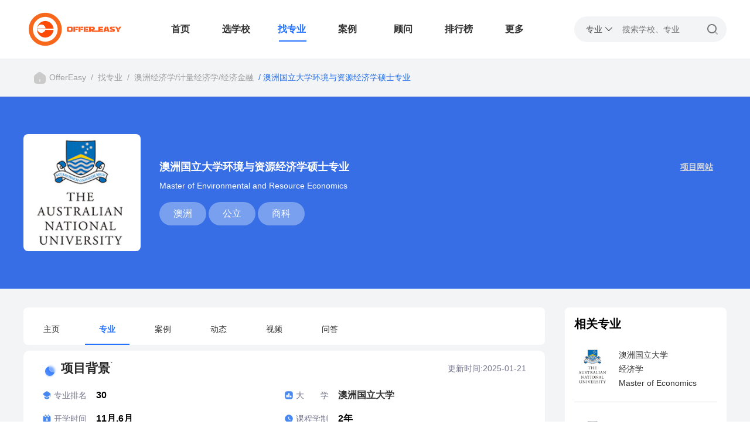

--- FILE ---
content_type: text/html; charset=UTF-8
request_url: https://www.17liuxue.com/course/442.html
body_size: 5833
content:
<!DOCTYPE html>
<html lang="zh_CN">
<head>
<meta charset="utf-8">
<meta http-equiv="X-UA-Compatible" content="IE=Edge,chrome=1" />
<meta name="viewport" content="width=device-width, initial-scale=1">
<meta name="renderer" content="webkit|ie-stand|ie-comp">
<meta http-equiv="Content-Type" content="text/html;charset=UTF-8"/>
<meta name="360-site-verification" content="fa3d11c495135d784c999921f97cea14" />
<meta name="shenma-site-verification" content="e85bf9283cd3b8d4c5be5c369c75055a_1511398555">
<title>2023年澳洲国立大学环境与资源经济学硕士专业硕士申请条件-学费-世界排名</title>
<meta name="keywords" content="澳洲国立大学环境与资源经济学硕士专业,澳洲国立大学环境与资源经济学硕士专业申请条件,澳洲国立大学环境与资源经济学硕士专业世界排名,澳洲国立大学环境与资源经济学硕士专业学费"/>
<meta name="description" content="本文源自澳洲国立大学官网英文翻译，为2023年最新，主要介绍了澳洲国立大学环境与资源经济学硕士专业申请条件,世界排名,澳洲国立大学环境与资源经济学硕士专业入学学费,澳洲国立大学环境与资源经济学硕士专业开学时间,雅思要求等； 数据权威准确！">
<link rel="shortcut icon" type="image/x-icon" href="/www/favicon.ico"/>
<link rel="bookmark" type="image/x-icon" href="/www/favicon.ico"/>
<meta http-equiv="mobile-agent" content="format=xhtml; url=https://m.17liuxue.com/course/442.html">
<meta http-equiv="mobile-agent" content="format=html5; url=https://m.17liuxue.com/course/442.html">
<meta name="applicable-device"content="pc">
<meta http-equiv="Cache-Control" content="no-transform" />
<meta http-equiv="Cache-Control" content="no-siteapp"/>
<link rel="alternate" media="only screenand (max-width:640px)" href="https://m.17liuxue.com/course/442.html">
<link rel="canonical" href="http://test.17liuxue.com/course/442.html"/>
<link rel="stylesheet" type="text/css" href="/www/static/layui/css/layui.css"/>
<link rel="stylesheet" type="text/css" href="/www/css/common.css"/>
<link rel="stylesheet" type="text/css" href="/www/css/course-details.css"/>
<script src="/www/js/jquery-1.11.1.min.js"></script>
<script src="/www/static/layui/layui.js"></script>
<script>var _paq =window._paq =window._paq ||[];_paq.push(['trackPageView']);_paq.push(['enableLinkTracking']);(function() {var u="https://analytics.17liuxue.com/";_paq.push(['setTrackerUrl',u+'matomo.php']);_paq.push(['setSiteId','2']);var d=document,g=d.createElement('script'),s=d.getElementsByTagName('script')[0];g.async=true;g.src=u+'matomo.js';s.parentNode.insertBefore(g,s);})();</script>
</head>
<body>
<div class="container">
<header class="offer-head">
<div class="top-nav">
<img class="logo" src="/www/static/image/logo.png" alt="">
<div class="layui-tab layui-tab-brief head-layui-tab" lay-filter="demo">
<ul class="layui-tab-title">
<li class=""><a href="/">首页</a></li>
<li class=""><a href="/uni/">选学校</a></li>
<li class="layui-this"><a href="/course/">找专业</a></li>
<li class=""><a href="/offer/">案例</a></li>
<li class=""><a href="/adviser/">顾问</a></li>
<li class=""><a href="/ranking/">排行榜</a></li>
<li class="home-more-text"><a>更多</a></li>
</ul>
</div>
<div class="home-down">
<ul class="ul-down">
<li class=""><a href="/news/">留学攻略</a></li>
<li class=""><a href="/video/">看视频</a></li>
<li class=""><a href="/tutorial/">留学教程</a></li>
<li class=""><a href="/help/">专业问答</a></li>
</ul>
</div>
</div>
<div class="right-search">
<img src="/www/static/image/icons_Search.png" onclick="confirmedSearch()" alt="">
<form id="head-search-from" action="/search" method="get">
<div class="search-type">
<span class="search_type_name">专业</span>&nbsp;<i class="layui-icon layui-icon-down" style="font-size: 14px;"></i>
</div>
<div class="search-down">
<ul>
<li onclick="searchTypeChange('course', '专业')" name="course">专业</li>
<li onclick="searchTypeChange('school', '学校')" name="school">学校</li>
<li onclick="searchTypeChange('news', '资讯')" name="news">资讯</li>
</ul>
</div>
<input type="hidden" name="module" value="course">
<input type="text" name="kw" placeholder="搜索学校、专业" class="layui-input">
</form>
</div>
</header>
<p class="page-nav">
<img src="/www/static/image/icon_nav_home.png" alt="">
<a href="/">OfferEasy</a>
&nbsp;/&nbsp;
<a href="/course/">找专业</a>
<a href="/course/index-a2-c65.html">&nbsp;/&nbsp;
澳洲经济学/计量经济学/经济金融
</a>
<a>&nbsp;/&nbsp;澳洲国立大学环境与资源经济学硕士专业</a>
</p>
<div class="details-head">
<img src="https://www.17liuxue.com/file/upload/201507/04/13-59-32-45-1.jpg" onerror="onerror=null; src='/www/static/image/logo_default.png'" alt="">
<div class="details-head-right">
<p>澳洲国立大学环境与资源经济学硕士专业
<a class="official-website" target="_blank" href="http://programsandcourses.anu.edu.au/program/MEREC">项目网站</a>
</p>
<p>Master of Environmental and Resource Economics</p>
<p>
<span>澳洲</span>
<span>公立</span>
<span>商科</span>
</p>
</div>
</div>
<div class="course-details-box">
<div class="course-box">
<div class="layui-tab layui-tab-brief" lay-filter="demo">
<ul class="layui-tab-title">
<li><a href="/unianu/">主页</a></li>
<li class="layui-this"><a>专业</a></li>
<li><a href="/unianu/offer/">案例</a></li>
<li><a href="/unianu/news/">动态</a></li>
<li><a href="/unianu/video/">视频</a></li>
<li><a href="/unianu/know/">问答</a></li>
</ul>
</div>
<div class="course-content">
<div class="course-title">
<img src="/www/static/image/icon_hot_title.png" alt="">
<h2>项目背景</h2> `
<p class="update-time">更新时间:2025-01-21</p>
</div>
<div class="course-bg">
<div class="course-bg-line">
<P class="bg-line-p">
<img src="/www/static/image/course/course_info_1.png" alt=""><span>专业排名</span><span>30</span>
</P>
<P class="bg-line-p">
<img src="/www/static/image/course/course_info_2.png" alt=""><span>大学</span><span><a href="">澳洲国立大学</a></span>
</P>
</div>
<div class="course-bg-line">
<P class="bg-line-p">
<img src="/www/static/image/course/course_info_3.png" alt=""><span>开学时间</span></span><span>11月,6月</span>
</P>
<P class="bg-line-p">
<img src="/www/static/image/course/course_info_4.png" alt=""><span>课程学制</span><span>2年</span>
</P>
</div>
<div class="course-bg-line">
<P class="bg-line-p">
<img src="/www/static/image/course/course_info_5.png" alt=""><span>学费</span></span><span>53700.00/AUD</span>
</P>
</div>
</div>
<div class="course-title">
<img src="/www/static/image/icon_hot_title.png" alt="">
<h2>专业介绍</h2>
</div>
<div class="course-introduce"><p>澳洲国立大学大学的环境与资源经济学专业将加强你的经济分析能力，并将这些技能运用到贸易、金融、发展和环境的经济策略中，你可以从选修课中选择包括国际贸易、银行和货币政策,经济发展,计量经济学方法,经济监管,环境和自然资源等课程。这些课程的共同主题是在国家和国际经济政策大背景下研究环境和资源的集成。毕业生能在大学,国家和国际政策机构,企业和公民社会组织等机构发展。</p></div>
<div class="course-title">
<img src="/www/static/image/icon_hot_title.png" alt="">
<h2>推荐顾问</h2>
</div>
<div class="recommend-teacher">
<a href="/adviser/4309.html" class="teacher-item">
<img src="https://offereasy-img.17liuxue.com/avatar/5/lg_4309.jpg" onerror="onerror=null; src='/www/static/image/default-avatar.png'" alt="">
<p class="teacher-name text-overflow">Pan</p>
<div class="tag">
<p>澳洲</p>
</div>
<p class="case-num">11641<span>个案例</span></p>
</a>
<a href="/adviser/161417.html" class="teacher-item">
<img src="https://offereasy-img.17liuxue.com/avatar/162/lg_161417.jpg" onerror="onerror=null; src='/www/static/image/default-avatar.png'" alt="">
<p class="teacher-name text-overflow">Winnie</p>
<div class="tag">
<p>澳洲</p>
</div>
<p class="case-num">12470<span>个案例</span></p>
</a>
<a href="/adviser/187262.html" class="teacher-item">
<img src="https://offereasy-img.17liuxue.com/avatar/188/lg_187262.jpg" onerror="onerror=null; src='/www/static/image/default-avatar.png'" alt="">
<p class="teacher-name text-overflow">Harriet</p>
<div class="tag">
<p>澳洲</p>
</div>
<p class="case-num">12062<span>个案例</span></p>
</a>
<a href="/adviser/189217.html" class="teacher-item">
<img src="https://offereasy-img.17liuxue.com/avatar/190/lg_189217.jpg" onerror="onerror=null; src='/www/static/image/default-avatar.png'" alt="">
<p class="teacher-name text-overflow">Cheryl</p>
<div class="tag">
<p>澳洲</p>
</div>
<p class="case-num">13315<span>个案例</span></p>
</a>
</div>
<div class="course-title">
<img src="/www/static/image/icon_hot_title.png" alt="">
<h2>世界排名</h2>
</div>
<div class="world-ranking">
<div class="border-ranking">
<div class="world-ranking-item" name="2020">
<p>2020年</p>
<p>30</p>
</div>
<div class="world-ranking-item" name="2019">
<p>2019年</p>
<p>25</p>
</div>
<div class="world-ranking-item" name="2018">
<p>2018年</p>
<p>24</p>
</div>
<div class="world-ranking-item" name="2017">
<p>2017年</p>
<p>29</p>
</div>
</div>
</div>
<div class="course-title">
<img src="/www/static/image/icon_hot_title.png" alt="">
<h2>语言要求</h2>
</div>
<div class="course-language">
<div class="table">
<div class="t-head">
<div class="thead">类型</div>
<div class="thead">雅思</div>
<div class="thead">托福</div>
<div class="thead">PTE</div>
</div>
<div class="tbody">
<div class="td-item">
<div class="each">Listen</div>
<div class="each">6</div>
<div class="each">18</div>
<div class="each">55</div>
</div>
<div class="td-item">
<div class="each">Speak</div>
<div class="each">6</div>
<div class="each">18</div>
<div class="each">55</div>
</div>
<div class="td-item">
<div class="each">Read</div>
<div class="each">6</div>
<div class="each">20</div>
<div class="each">55</div>
</div>
<view class="td-item">
<div class="each">Write</div>
<div class="each">6</div>
<div class="each">20</div>
<div class="each">55</div>
</view>
<view class="td-item">
<div class="each">总分</div>
<div class="each">6.5</div>
<div class="each">80</div>
<div class="each">64</div>
</view>
</div>
</div>
</div>
<div class="course-title">
<img src="/www/static/image/icon_hot_title.png" alt="">
<h2>学术要求</h2>
</div>
<div class="course-academicreq">
<p><span style="text-wrap: wrap;"></span></p><p><span style="text-wrap: wrap;">专业领域： 1 不明确建议相关专业+均分5/7。</span></p><p><span style="text-wrap: wrap;">2 <span style="text-wrap: wrap;">不明确<span style="text-wrap: wrap;">建议相关专业</span>+均分4/7+3年相关工作经历。</span></span></p><p><span style="text-wrap: wrap;"><span style="text-wrap: wrap;">3 本科+<span style="text-wrap: wrap;"><span style="text-wrap: wrap;">不明确<span style="text-wrap: wrap;">建议相关专业</span></span></span>+均分4/7+GC+<span style="text-wrap: wrap;"><span style="text-wrap: wrap;"><span style="text-wrap: wrap;"><span style="text-wrap: wrap;">不明确<span style="text-wrap: wrap;">建议相关专业</span></span></span></span></span>+均分4/7。</span></span></p><p><span style="text-wrap: wrap;"><span style="text-wrap: wrap;"><span style="text-wrap: wrap;">4 GRE(V155Q155AW4)+3年相关工作经历。</span></span></span></p><p>相关专业包括应用经济学、计量经济学、经济政策、经济学、工程学、数学、统计学。</p>
</div>
<div class="course-title">
<img src="/www/static/image/icon_hot_title.png" alt="">
<h2>课程设置</h2>
</div>
<div class="course-seting">
Compulsory courses 必修课
Introduction to Environmental and Resource Economics：环境与资源经济学导论
State, Society and Natural Resources：国家、社会和自然资源
Research Methods for Environmental Management and Development：环境管理与发展的研究方法
Environmental Governance：环境治理
Optional courses 选修课
 Social Impact Assessment: Theory and Methods：社会影响评估: 理论与方法
Gender & Development: Critical Issues in Policy & Practice：性别与发展: 政策与实践中的关键问题
Land Rights and Resource Development：土地权利与资源开发
Gender in Resource and Environmental Management：资源和环境管理中的性别
Global governance and the role of Multilateral Development Banks：全球治理和多边开发银行的作用
Communicating for Environment and Climate Policy：为环境和气候政策进行沟通
Asia Pacific Environmental Conflicts：亚太环境冲突
Payments for Environmental Services：环境服务付款
Ecological Economics and Policy：生态经济学与政策
Development and Environment in the Anthropocene：人类世的发展与环境
Study Tour: Eco-Cultural Tourism：游学: 生态文化旅游
Toxic: Environmental Pollution and Waste：有毒: 环境污染和废物
Resources, environment and politics in Australia：澳大利亚的资源、环境和政治
Water Justice, Management and Governance：水司法、管理和治理
International Climate Change Policy and Economics：国际气候变化政策与经济学
Domestic Climate Change Policy and Economics：国内气候变化政策和经济学
Food Wars: Food Security and Agricultural Policy：粮食战争: 粮食安全和农业政策
Environmental Assessment：环境评估
Disaster Risk Reduction and Management：减少和管理灾害风险
：
：
：
</div>
</div>
</div>
<div class="course-side">
<div class="first-side-list">
<p>相关专业</p>
<div class="side-course-item">
<img src="https://www.17liuxue.com/file/upload/201507/04/13-59-32-45-1.jpg" onerror="onerror=null; src='/www/static/image/logo_default.png'" alt="">
<a href="/course/440.html" class="course-text">
<p class="text-overflow">澳洲国立大学</p>
<p class="text-overflow">经济学</p>
<p class="text-overflow">Master of Economics</p>
</a>
</div>
<div class="side-course-item">
<img src="https://www.17liuxue.com/file/upload/201507/04/13-59-32-45-1.jpg" onerror="onerror=null; src='/www/static/image/logo_default.png'" alt="">
<a href="/course/440.html" class="course-text">
<p class="text-overflow">澳洲国立大学</p>
<p class="text-overflow">经济学</p>
<p class="text-overflow">Master of Economics</p>
</a>
</div>
<div class="side-course-item">
<img src="https://www.17liuxue.com/file/upload/201507/04/13-59-32-45-1.jpg" onerror="onerror=null; src='/www/static/image/logo_default.png'" alt="">
<a href="/course/440.html" class="course-text">
<p class="text-overflow">澳洲国立大学</p>
<p class="text-overflow">经济学</p>
<p class="text-overflow">Master of Economics</p>
</a>
</div>
<div class="side-course-item">
<img src="https://www.17liuxue.com/file/upload/201507/01/16-32-48-70-1.jpg" onerror="onerror=null; src='/www/static/image/logo_default.png'" alt="">
<a href="/course/457.html" class="course-text">
<p class="text-overflow">悉尼大学</p>
<p class="text-overflow">经济学硕士</p>
<p class="text-overflow">Master of Economics</p>
</a>
</div>
<div class="side-course-item">
<img src="https://www.17liuxue.com/file/upload/201507/01/16-32-48-70-1.jpg" onerror="onerror=null; src='/www/static/image/logo_default.png'" alt="">
<a href="/course/457.html" class="course-text">
<p class="text-overflow">悉尼大学</p>
<p class="text-overflow">经济学</p>
<p class="text-overflow">Master of Economics</p>
</a>
</div>
<div class="side-course-item">
<img src="https://www.17liuxue.com/file/upload/201507/01/16-32-48-70-1.jpg" onerror="onerror=null; src='/www/static/image/logo_default.png'" alt="">
<a href="/course/457.html" class="course-text">
<p class="text-overflow">悉尼大学</p>
<p class="text-overflow">经济学</p>
<p class="text-overflow">Master of Economics</p>
</a>
</div>
<div class="side-course-item">
<img src="https://www.17liuxue.com/file/upload/201507/01/16-32-48-70-1.jpg" onerror="onerror=null; src='/www/static/image/logo_default.png'" alt="">
<a href="/course/455.html" class="course-text">
<p class="text-overflow">悉尼大学</p>
<p class="text-overflow">经济学分析</p>
<p class="text-overflow">Master of Economic Analysis</p>
</a>
</div>
<div class="side-course-item">
<img src="https://www.17liuxue.com/file/upload/201507/01/16-32-48-70-1.jpg" onerror="onerror=null; src='/www/static/image/logo_default.png'" alt="">
<a href="/course/455.html" class="course-text">
<p class="text-overflow">悉尼大学</p>
<p class="text-overflow">经济学分析</p>
<p class="text-overflow">Master of Economic Analysis</p>
</a>
</div>
<div class="side-course-item">
<img src="https://www.17liuxue.com/file/upload/201507/01/16-32-48-70-1.jpg" onerror="onerror=null; src='/www/static/image/logo_default.png'" alt="">
<a href="/course/455.html" class="course-text">
<p class="text-overflow">悉尼大学</p>
<p class="text-overflow">经济学分析</p>
<p class="text-overflow">Master of Economic Analysis</p>
</a>
</div>
<div class="side-course-item">
<img src="https://www.17liuxue.com/file/upload/201507/04/13-59-32-45-1.jpg" onerror="onerror=null; src='/www/static/image/logo_default.png'" alt="">
<a href="/course/439.html" class="course-text">
<p class="text-overflow">澳洲国立大学</p>
<p class="text-overflow">应用经济学</p>
<p class="text-overflow">Master of Applied Economics</p>
</a>
</div>
</div>
</div>
</div>
<script>window.onload =() =>{let itemEls =$('.recommend-teacher .teacher-item');for (var i =0;i < itemEls.length;i++) {if (i < 5) {$(itemEls[i]).css('display','flex');}
}
 $.ajax({type:'POST',url:`/course/442/hits`,data:{},dataType:'json',success:function(data) {console.log("data",data)
}
});}
</script>
<footer class="offer-footer">
<div class="contact-us">
<div class="contact-item">
<img src="/www/static/image/icon_call-calling.png" alt="">
<div class="contact-span">
<p>Online Time</p>
<p>028-85922278</p>
</div>
</div>
<div class="contact-item">
<img src="/www/static/image/icon_direct-send.png" alt="">
<div class="contact-span">
<p>Email Us</p>
<p>app@17liuxue.com</p>
</div>
</div>
<div class="contact-item">
<img src="/www/static/image/icon_edit.png" alt="">
<div class="contact-span">
<p>免费获得选校报告</p>
<p>大数据精准化报告</p>
</div>
</div>
</div>
<div class="footer-main">
<div class="website-info">
<img src="/www/static/image/footer_logo.png" alt="">
<p>找中介机构，不如直接找优秀的申请老师。</p>
<p>互联网留学平台，汇聚大牛导师的第三方独立顾问平台。</p>
<div class="footer-platform">
<img src="/www/static/image/footer_wechat.png" alt="">
<img src="/www/static/image/footer_hongshu.png" alt="">
<img src="/www/static/image/footer_douying.png" alt="">
<img src="/www/static/image/footer_zhihu.png" alt="">
<img src="/www/static/image/footer_weibo.png" alt="">
</div>
</div>
<div class="website-link">
<h3 class="website-link-title">关于OfferEasy</h3>
<a href="/about/info.html" class="website-link-item-left">公司介绍</a>
<a href="/about/contact.html" class="website-link-item-right">联系方式</a>
<a href="/about/agent.html" class="website-link-item-left">商务合作</a>
<a href="/about/advice.html" class="website-link-item-right">投诉建议</a>
<a href="/about/mzsm.html" class="website-link-item-left">免责声明</a>
<a href="/about/job.html" class="website-link-item-right">加入我们</a>
<a href="/about/weixin.html" class="website-link-item-left">助手微信</a>
<a href="/about/paipaiwang-privacy-policy.html" class="website-link-item-right">留学排排网隐私政策</a>
</div>
<div class="website-link">
<h3 class="website-link-title">热门留学频道</h3>
<a href="/uni/" class="website-link-item-left">选学校</a>
<a href="/course/" class="website-link-item-right">选专业</a>
<a href="/help/" class="website-link-item-left">看教程</a>
<a href="/video/" class="website-link-item-right">看视频</a>
<a href="/news/" class="website-link-item-left">看攻略</a>
<a href="/know/" class="website-link-item-right">问答</a>
<a href="/news/list-c306.html" class="website-link-item-left">专题</a>
<a href="/tutorial/" class="website-link-item-right">专栏</a>
</div>
<div class="website-link">
<h3 class="website-link-title">热门留学国家</h3>
<a href="/tutorial/list-a2.html" class="website-link-item-left">澳洲留学</a>
<a href="/tutorial/list-a25.html" class="website-link-item-right">英国留学</a>
<a href="/tutorial/list-a4.html" class="website-link-item-left">新西兰留学</a>
<a href="/tutorial/list-a13.html" class="website-link-item-right">新加坡留学</a>
</div>
</div>
<div class="copyright">
<div class="footer-address">
<span>© 2017 四川金字塔教育咨询有限公司 <a href="https://beian.miit.gov.cn/" target="_blank">蜀ICP备15032758号-1</a></span>
<span>地址：成都市锦江区总府路2号1幢16层9号</span>
</div>
<div class="fdlink">
<div class="mylinks">
<h3>站内链接</h3>
</div>
<div class="mylinks">
<h3>友情链接<span>&nbsp;&nbsp;
<i>欢迎正规教育网站与我们交换链接（QQ：
<a style="padding: 0;" href="http://wpa.qq.com/msgrd?v=3&amp;uin=279440774&amp;site=qq&amp;menu=yes" rel="nofollow" target="_blank">279440774</a>)
</i></span>
</h3>
</div>
</div>
</div>
</footer>
</div>
</body>
<script>$('.home-more-text').hover(()=>{$('.top-nav .home-down').show()
},() =>{$('.top-nav .home-down').hide()
})
$('.offer-head .top-nav .home-down').hover(()=>{$('.top-nav .home-down').show()
},() =>{$('.top-nav .home-down').hide()
})
 function searchTypeChange (value,name) {$('#head-search-from .search_type_name').text(name);$('#head-search-from input[name="module"]').val(value);}
 function confirmedSearch(params) {if (!($('#head-search-from input[name="kw"]').val())) {layer.msg('请输入搜索内容');return false;}
window.location.href=`/search?module=${$('#head-search-from input[name="module"]').val()}&kw=${$('#head-search-from input[name="kw"]').val()}`;}
</script>
<script src="/www/js/zf_public.js" type="text/javascript"></script>
<script src="//msite.baidu.com/sdk/c.js?appid=1570869373191819"></script>
</html>


--- FILE ---
content_type: text/css
request_url: https://www.17liuxue.com/www/css/common.css
body_size: 1473
content:
.container {
    width: 100%;
}
/**
 * =============================================================================
 * ************  公共样式   ************
 * =============================================================================
 */
p{
    line-height: 24px;
}
/* 无数据样式 */
.nonore-data {
    padding: 16px;
    background-color: #fff;
    text-align: center;
    font-size: 14px;
    color: #757677;
    width: 100%;
    box-sizing: border-box;
    margin-top: 16px;
    border-radius: 8px;
}

/* 文本溢出隐藏 */
.text-overflow {
    overflow: hidden;
    text-overflow: ellipsis;
    white-space: nowrap;
}
.text-overflow-2 {
    text-overflow: -o-ellipsis-lastline;
    overflow: hidden;
    text-overflow: ellipsis;
    display: -webkit-box;
    -webkit-line-clamp: 2;
    line-clamp: 2;
    -webkit-box-orient: vertical;
}
/* 公共导航样式 */
.page-nav {
    box-sizing: border-box;
    padding: 20px calc((100% - 1200px) / 2);
    background-color: #F3F4F6;
    font-size: 14px;
    color: rgb(158, 158, 158);
    min-width: 1200px;
}
.page-nav>img {
    width: 24px;
    height: 24px;
    margin-left: 16px;
}
.page-nav>a{
    font-size: 14px;
    color: rgb(158, 158, 158);
}
.page-nav>a:last-child{
    color: rgb(38, 111, 232);
}
/* 公共详情页小标题 */
.details-small-title {
    display: flex;
    width: 100%;
    position: relative;
}
.details-small-title:not(:first-child) {
    display: flex;
    position: relative;
    margin: 32px 0;
}

.details-small-title img {
    width: 32px;
    height: 32px;
}
.details-small-title h2 {
    font-weight: bold;
}
.details-small-title .right-s-text{
    position: absolute;
    top: 50%;
    right: 0;
    transform: translate(0, -50%);
    color: rgb(142, 142, 142);
    font-size: 14px;
    cursor: pointer;
}
#pageDemo {
    width: 100%;
    display: flex;
    justify-content: center;
    margin-top: 16px;
}

.filter-tags {
    padding: 6px 0;
    display: flex;
    align-items: center;
    flex-wrap: wrap;
}
.filter-tags .active {
    background: rgb(38, 111, 232);
    color: #fff;
    border-radius: 2px;
}
.filter-tags a {
    margin-bottom: 3px;
    display: inline-block;
    font-size: 14px;
    color: #000;
    padding: 4px 12px;
}

/* 筛选项样式覆盖 */
.layui-form-label {
    font-size: 16px;
    font-weight: bold;
}

/* 分页器样式覆盖 */
.layui-laypage .layui-laypage-skip {
    border: 1px solid #eee!important;
    padding-left: 10px!important;
}
.layui-laypage .layui-laypage-skip .layui-input {
    border: none!important;
    outline: 1px solid #eee!important;
    border-radius: 0!important;
}
.layui-laypage .layui-laypage-skip .layui-laypage-btn {
    border: none!important;
    outline: 1px solid #eee!important;
    border-radius: 0!important;
}
/* #376DE5 */



.font-light {
    color: #75758C;
}
.main-font {
    color: #376DE5;
}
.main-bg {
    background-color: #376DE5;
}

/**
 * =============================================================================
 * *****************************  头部样式   ************
 * =============================================================================
 */
.offer-head {
    min-height: 100px;
    display: flex;
    align-items: center;
    justify-content: space-between;
    width: 1200px;
    margin: 0 auto;
    position: relative;
    
}
.offer-head .top-nav {
    display: flex;
    align-items: center;
    width: 920px;
    overflow: hidden;
}
.offer-head .logo {
    width: 176px;
    height: 88px;
    margin-right: 44px;
}
.offer-head .top-nav .head-layui-tab {
    width: 700px;
}
.layui-unselect.layui-tab-bar {
    border-style: none!important;
}
.offer-head .layui-tab-title {
    border: none;
}
.offer-head .layui-tab-brief>.layui-tab-title li a {
    font-size: 16px;
    font-weight: bold;
}
.offer-head .layui-tab-brief>.layui-tab-title .layui-this a {
    color: #2472ff;
    font-size: 16px;
}
.offer-head .layui-tab-brief>.layui-tab-title .layui-this::after {
    border-bottom: 2px solid #2472ff;
    left: 27%;
    width: 50%;
}

/* 更多下拉 */
.offer-head .top-nav .home-down {
    position: absolute;
    top: 70px;
    right: 20%;
    z-index: 99;
    padding-top: 35px;
    display: none;
}
.offer-head .top-nav .home-down .ul-down {
    width: 160px;
    padding: 6px 4px;
    border-radius: 4px;
    background-color: #fff;
    box-shadow: 0 8px 12px rgba(0, 0, 0, 0.08);
}

.top-nav .home-down .ul-down li {
    width: 100%;
    height: 32px;
    box-sizing: border-box;
    font-weight: 500;
}
.top-nav .home-down .ul-down li:hover a {
    background-color: rgb(236, 242, 254);
    color: rgb(38, 111, 232);
}
.top-nav .home-down .ul-down .down-active {
    color: rgb(38, 111, 232);
}

.top-nav .home-down .ul-down .down-active>a {
    color: rgb(38, 111, 232);
}
.top-nav .home-down .ul-down li a {
    line-height: 32px;
    font-size: 14px;
    color: rgb(75, 75, 75);
    display: inline-block;
    width: 100%;
    height: 100%;
    box-sizing: border-box;
    padding: 2px 8px;
}

.right-search {
    position: relative;
}
.right-search .search-type {
    position: absolute;
    top: 10px;
    left: 20px;
    border: none;
    outline: none;
    background-color: #F3F4F6;
    cursor: pointer;
    font-size: 14px;
    line-height: 24px;
    color: rgb(75, 75, 75);
    display: flex;
    align-items: center;
}
.offer-head .right-search img {
    width: 24px;
    height: 24px;
    position: absolute;
    top: 10px;
    right: 12px;
    cursor: pointer;
}
.offer-head .right-search img:active{
    background-color: #ececec;
}

.offer-head .right-search .layui-input {
    width: 260px;
    height: 44px;
    padding-left: 82px;
    border-radius: 44px;
    background-color: #F3F4F6;
    border: none;
    font-size: 14px;
    overflow: hidden;
    padding-right: 45px;
}

.offer-head .right-search .layui-input::-webkit-input-placeholder {
    text-align: left;
}

/* 搜索下拉 */
.offer-head .right-search .search-down {
    position: absolute;
    top: 30px;
    left: 4px;
    z-index: 99;
    padding-top: 20px;
    display: none;
}
.offer-head .right-search .search-down ul {
    width: 74px;
    padding: 6px 4px;
    border-radius: 4px;
    background-color: #fff;
    box-shadow: 0 8px 12px rgba(0, 0, 0, 0.08);
}

.offer-head .right-search .search-down ul li {
    width: 100%;
    height: 32px;
    box-sizing: border-box;
    font-weight: 500;
    line-height: 32px;
    font-size: 14px;
    color: rgb(75, 75, 75);
    display: inline-block;
    box-sizing: border-box;
    padding: 2px 8px;
    cursor: pointer;
}
.offer-head .right-search .search-down ul li:hover {
    background-color: rgb(236, 242, 254);
    color: rgb(38, 111, 232);
}
.offer-head .right-search .search-type:hover + .search-down {
    display: block;
}
.offer-head .right-search .search-down:hover {
    display: block;
}

/**
 * =============================================================================
 * *****************************  尾部样式   ************
 * =============================================================================
 */
.offer-footer {
    min-height: 980px;
    padding: 0 calc((100% - 1200px) / 2);
    background-color: #25273B;
    box-sizing: border-box;
    padding-top: 64px;
    padding-bottom: 40px;
    min-width: 1200px;
}
.offer-footer .contact-us {
    height: 168px;
    border-radius: 16px;
    background-color: #3B3D4F;
    display: flex;
    align-items: center;
    color: #fff;
    justify-content: space-around;
    width: 1200px;
}
.offer-footer .contact-us .contact-item {
    display: flex;
    align-items: center;
}

.offer-footer .contact-us .contact-item .contact-span {
    margin-left: 56px;
    text-align: center;
    position: relative;
}
.offer-footer .contact-us .contact-item .contact-span:after{
    content: '';
    width: 1px;
    height: 80px;
    background: #fff;
    position: absolute;
    top: -20px;
    left: -22px;
}

.offer-footer .contact-us .contact-item .contact-span p:nth-child(1) {
    font-size: 20px;
}
.offer-footer .contact-us .contact-item .contact-span p:nth-child(2) {
    font-size: 14px;
    color: #eeeeee;
    opacity: 0.8;
}
.offer-footer .footer-main {
    width: 1200px;
    height: 396px;
    margin-top: 88px;
    border-bottom: 1px solid rgb(189, 189, 189);
}
.offer-footer .footer-main .website-info {
    width: 360px;
    height: 100%;
    float: left;
}
.offer-footer .footer-main .website-info img {
    width: 192px;
    height: 96px;
}
.offer-footer .footer-main .website-info p:nth-child(2) {
    font-size: 24px;
    color: #fff;
    font-weight: bold;
    line-height: 32px;
    margin-top: 16px;
}
.offer-footer .footer-main .website-info p:nth-child(3) {
    font-size: 16px;
    color: #afafaf;
    line-height: 24px;
    margin-top: 24px;
}
.offer-footer .footer-main .website-info .footer-platform {
    display: flex;
    justify-content: space-between;
    margin-top: 32px;
}
.offer-footer .footer-main .website-info .footer-platform img {
    width: 48px;
    height: 48px;
    border-radius: 10px;
}

.offer-footer .footer-main .website-link {
    width: 200px;
    margin-left: 80px;
    float: left;
}
.offer-footer .footer-main .website-link .website-link-title {
    font-size: 20px;
    font-weight: bold;
    line-height: 24px;
    color: rgb(255, 181, 96);
    margin-bottom: 48px;
}
.offer-footer .footer-main .website-link .website-link-item-left {
    font-size: 16px;
    width: 116px;
    line-height: 36px;
    color: #fff;
    display: block;
    float: left;
}

.offer-footer .footer-main .website-link .website-link-item-right {
    font-size: 16px;
    width: auto;
    line-height: 36px;
    color: #fff;
    display: block;
}

/* 站内链接 */
.copyright {
    width: 1200px;
}
.copyright h3 {
    color: #fff;
    margin: 16px 0;
    font-size: 1.17em;
    font-weight: bold;
}
.fdlink span i {
    font-style: normal;
    font-weight: normal;
    padding-left: 5px;
    font-size: 14px;
}
.mylinks a{
    display: inline-block;
    padding-right: 15px;
    line-height: 24px;
    color: #fff;
}
.mylinks a:hover {
    color: #89aef3;
}

/* 地址 */
.footer-address {
    width: 100%;
    display: inline-block;
    /*margin-left: 60px;*/
}
.footer-address span {
    font-size: 16px;
    color: #eeeeee;
    opacity: 0.6;
    font-weight: normal;
}
.footer-address span a {
    font-size: 16px;
    color: #eeeeee;
}
.footer-address span:nth-child(2) {
    float: right;
}

--- FILE ---
content_type: text/css
request_url: https://www.17liuxue.com/www/css/course-details.css
body_size: 1735
content:
.details-head {
    height: 328px;
    padding: 0 calc((100% - 1200px) / 2);
    background-color: #376DE5;
    display: flex;
    align-items: center;
    position: relative;
}
.details-head img {
    width: 200px;
    height: 200px;
    border-radius: 8px;
}
.details-head .details-head-right {
    margin-left: 32px;
}
.details-head .details-head-right p:nth-child(1) {
    font-size: 18px;
    color: #fff;
    font-weight: bold;
    display: flex;
    justify-content: space-between;
    align-items: center;
    width: 945px;
}
.details-head .details-head-right p:nth-child(2) {
    font-size: 14px;
    color: #fff;
    margin-top: 8px;
}
.details-head .details-head-right p:nth-child(3) {
    font-size: 16px;
    color: #fff;
    margin-top: 16px;
}

.details-head .details-head-right p:nth-child(3) span {
    font-size: 16px;
    color: #fff;
    display: inline-block;
    height: 40px;
    background-color: #78A0EE;
    border-radius: 40px;
    text-align: center;
    line-height: 40px;
    padding: 0 24px;
}
.details-head .official-website {
    color: rgb(216, 216, 216);
    font-size: 14px;
    text-decoration: underline;
}
.details-head .official-website:hover {
    color: #fff;
}

/* 专业详情类容 */
.course-details-box {
    display: flex;
    padding: 0 calc((100% - 1200px) / 2);
    background-color: #F3F4F6;
}
.course-details-box .course-box {
    width: 890px;
    margin-right: 34px;
}

.course-box .layui-tab {
    width: 890px;
    background-color: #fff;
    margin-top: 32px;
    border-radius: 8px;
}
.course-box .layui-tab-title {
    border: none;
    height: 64px;
}
.course-box .layui-tab-brief>.layui-tab-title li a {
    height: 64px;
    line-height: 74px;
}
.course-box .layui-tab-brief>.layui-tab-title li :hover {
    color: #2472ff;
}
.course-box .layui-tab-brief>.layui-tab-title .layui-this a {
    color: #2472ff;
    font-weight: bold;
}
.course-box .layui-tab-brief>.layui-tab-title .layui-this::after {
    border-bottom: 2px solid #2472ff;
    left: 10%;
    width: 80%;
    height: 64px;
    line-height: 64px;
    font-weight: bold;
}
.course-box .layui-tab-brief>.layui-tab-title .layui-tab-bar {
    border: none;
    right: -6px;
}


/* 专业内容 */
.course-details-box .course-box .course-content {
    min-height: 500px;
    background-color: #fff;
    border-radius: 10px;
    padding: 16px 32px;
    margin-bottom: 32px;
}

/*  详情小标题*/
.course-details-box .course-box .course-content .course-title {
    display: flex;
    position: relative;
}
.course-details-box .course-box .course-content .course-title:not(:first-child) {
    display: flex;
    position: relative;
    margin: 32px 0 16px 0;
}

.course-box .course-content .course-title img {
    width: 32px;
    height: 32px;
}
.course-box .course-content .course-title h2 {
    font-weight: bold;
}
/*  */
/* 项目背景 */
.course-box .course-content .course-title .update-time {
    position: absolute;
    top: 2px;
    color: #75758C;
    right: 0;
}
.course-box .course-content .course-bg {
    margin-top: 16px;
}
.course-box .course-content .course-bg .course-bg-line {
    display: flex;
    margin-top: 16px;
}
.course-box .course-content .course-bg .course-bg-line .bg-line-p {
    width: 50%;
    display: flex;
    align-items: center;
}
.course-box .course-content .course-bg .course-bg-line .bg-line-p img {
    width: 16px;
    height: 16px;
}
.course-box .course-content .course-bg .course-bg-line .bg-line-p span:nth-child(2) {
    font-size: 14px;
    color: #75758C;
    margin-left: 4px;
    width: 56px;
    text-align: justify;
    text-align-last: justify;
}
.course-box .course-content .course-bg .course-bg-line .bg-line-p span:nth-child(3) {
    font-size: 16px;
    color: #000;
    font-weight: bold;
    margin-left: 16px;
}

/* 专业介绍 */
.course-introduce {
    font-size: 14px;
    line-height: 22px;
}

/* 推荐老师 */
.recommend-teacher {
    display: flex;
    flex-wrap: wrap;
 }
.recommend-teacher .teacher-item {
    width: 152px;
    min-height: 162px;
    border: 1px solid #ececec;
    border-radius: 8px;
    display: flex;
    flex-wrap: wrap;
    justify-content: center;
    padding: 16px 0;
    display: none;
}

.recommend-teacher .teacher-item:not(:nth-child(5n)){
    margin-right: 12px;
}

.recommend-teacher .teacher-item:hover {
    box-shadow: 0 8px 12px rgba(0, 0, 0, 0.08);
}

.recommend-teacher .teacher-item img {
    width: 72px;
    height: 72px;
    border-radius: 72px;
    margin: 0 auto;
}
.recommend-teacher .teacher-item .teacher-name {
    font-size: 16px;
    font-weight: bold;
    color: #000;
    text-align: center;
    margin: 10px auto 16px auto;
    width: 140px;
}
.recommend-teacher .teacher-item .tag {
    width: 120px;
    border-radius: 6px;
    display: flex;
    flex-wrap: wrap;
    justify-content: center;
}
.recommend-teacher .teacher-item .tag p{
    color: #fff;
    text-align: center;
    line-height: 20px;
    margin: 4px;
    background-color: #2472ff;
    border-radius: 6px;
    padding: 4px 6px;
    font-size: 12px;
}
.recommend-teacher .teacher-item .case-num {
    font-weight: bold;
    font-size: 16px;
    color: #000;
    margin-top: 10px;
}
.recommend-teacher .teacher-item .case-num span {
    font-size: 14px;
    color: #75758C;
    font-weight: normal;
    margin-left: 4px;
}



/* 世界排名 */
.world-ranking {
    max-width: 820px;
    overflow: hidden;
    display: flex;
}
.world-ranking .border-ranking {
    border: 1px solid #b3c7ee;
    display: flex;
    border-radius: 6px;
}
.world-ranking .world-ranking-item {
    font-size: 16px;
    color: #000;
    height: 96px;
    width: 82px;
    box-sizing: border-box;
}
.world-ranking .world-ranking-item p {
    height: 50%;
    width: 100%;
    text-align: center;
    line-height: 48px;
}
.world-ranking .world-ranking-item:nth-child(2n-1) p:nth-child(1) {
    background-color: #EDF2FE;
}

.world-ranking .world-ranking-item:nth-child(2n) p:nth-child(1) {
    background-color: #FEF5EB;
}
/* 语言要求 */

.course-content .course-language {
  background-color: var(--bg);
  position: relative;
}
.course-language .table {
  /* margin-top: 30rpx; */
}

.course-language .table .t-head {
  height: 48px;
  display: flex;
  background-color: rgb(240, 248, 255);
}
.course-language .table .t-head>.thead {
  width: 25%;
  height: 48px;
  box-sizing: border-box;
  font-size: 16px;
  text-align: center;
  color: #000;
  line-height: 48px;
  border: 1px solid #dce5fa;
}

.course-language .table .t-head :nth-child(1) {
  background: linear-gradient(to top right,
    transparent 0%,
    transparent calc(50% - 1px),
    #F3F4F5 50%,
    transparent calc(50% + 1px),
    transparent 100%)
}

.course-language .table .t-head .thead:not(:last-child) {
  border-right: 1px solid var(--border-light);
}

.course-language .table .td-item {
  height: 48px;
  display: flex;
  box-sizing: border-box;
}

.course-language .table .td-item .each {
  width: 25%;
  height: 48px;
  box-sizing: border-box;
  font-size: 16px;
  font-weight: bold;
  color: #000;
  text-align: center;
  border: 1px solid #dce5fa;
  line-height: 48px;
}
.course-language .table .td-item:not(:last-child) .each {
    border-bottom: none;
}

.course-language .table .td-item .each:not(:last-child) {
  border-right: 1px solid var(--border-light);
}

.course-language .table .td-item :nth-child(1) {
  font-weight: normal;
}


/* 学士要求 */
.course-academicreq {
    font-size: 14px;
}

/* 课程设置 */
.course-seting {
    font-size: 14px;
}

/* 就业背景 */
.job-background {
    font-size: 14px;
}
/* 申请案例 */

.case-list {
    margin-top: 20px;
    width: 100%;
    display: flex;
    flex-wrap: wrap;
    background-color: #fff;
}
.case-list .case-item {
    width: 265px;
    height: 256px;
    border-radius: 16px;
    background-color: #fff;
    box-sizing: border-box;
    padding: 26px 18px;
    margin-right: 14px;
    margin-bottom: 20px;
}
.case-list .case-item:nth-child(3n) {
    margin: 0;
}

.case-list .case-item:hover {
    box-shadow: 0 8px 12px rgba(0, 0, 0, 0.08);
}
.case-list .case-item .case-name {
    display: flex;
    margin-bottom: 22px;
}
.case-list .case-item .case-name img {
    width: 48px;
    height: 48px;
}
.case-list .case-item .case-name a {
    font-size: 18px;
    color: #000;
    font-weight: bold;
    display: inline-block;
    margin-left: 2px;
}
.case-list .case-item .student {
    margin-top: 12px;
}
.case-list .case-item .student span:nth-child(1) {
    font-size: 14px;
    color: rgb(142, 142, 142);
}
.case-list .case-item .student span:nth-child(2) {
    font-size: 14px;
    color: #000;
    font-weight: bold;
    margin-left: 12px;
}

/* 右侧专业 */
.course-details-box .course-side {
    width: 276px;
    margin-top: 32px;
    background-color: #F3F4F6;
    box-sizing: border-box;
}
.course-side .first-side-list {
    padding: 16px;
    background-color: #fff;
    border-radius: 8px;
    box-sizing: border-box;
}
.course-side .first-side-list>p {
    font-size: 20px;
    font-weight: bold;
    color: #000;
}

.course-side .first-side-list .side-course-item {
    width: 100%;
    height: 122px;
    box-sizing: border-box;
    display: flex;
    padding: 29px 0;
    border-bottom: 1px solid #dddddd;
}
.course-side .first-side-list .side-course-item:last-child {
    border: none;
}
.course-side .first-side-list .side-course-item:hover {
    border-bottom: 2px solid rgb(38, 111, 232);
}

.course-side .first-side-list .side-course-item .course-text {
    margin-left: 12px;
}

.course-side .first-side-list .side-course-item .course-text p {
    width: 180px;
}
.course-side .first-side-list .side-course-item img {
    width: 64px;
    height: 64px;
}

/* 右侧news */
.course-side .newses-side-list {
    min-height: 436px;
    margin-top: 16px;
    padding: 16px;
    background-color: #fff;
    border-radius: 8px;
    box-sizing: border-box;
}
.course-side .newses-side-list>p {
    font-size: 20px;
    font-weight: bold;
}

.school-box .school-right .school-right-name a  {
    float: right;
}
.course-side .newses-side-list .newses-item {
    padding: 20px;
    border-bottom: 1px solid rgb(231, 231, 231);
    position: relative;
}
.course-side .newses-side-list .newses-item a:hover {
    color: #2472ff;
}

.course-side .newses-side-list .newses-item::after {
    content: '';
    width: 12px;
    height: 12px;
    border-radius: 12px;
    background-color: #2472ff;
    position: absolute;
    top: 40%;
    left: 0;
}

--- FILE ---
content_type: application/javascript; charset=utf-8
request_url: https://www.17liuxue.com/www/js/zf_public.js
body_size: -123
content:
window.onload = function () {
  // 美洽底部接待
  (function(m, ei, q, i, a, j, s) {
    m[i] = m[i] || function() {
        (m[i].a = m[i].a || []).push(arguments)
    };
    j = ei.createElement(q),
        s = ei.getElementsByTagName(q)[0];
    j.async = true;
    j.charset = 'UTF-8';
    j.src = 'https://static.meiqia.com/dist/meiqia.js?_=t';
    s.parentNode.insertBefore(j, s);
  })(window, document, 'script', '_MEIQIA');
  _MEIQIA('entId', '23612');

  // 百度主动推送
  var bp = document.createElement('script');
  var curProtocol = window.location.protocol.split(':')[0];
  if (curProtocol === 'https') {
    bp.src = 'https://zz.bdstatic.com/linksubmit/push.js';
  } else {
    bp.src = 'http://push.zhanzhang.baidu.com/push.js';

  }
  var s = document.getElementsByTagName("script")[0];
  s.parentNode.insertBefore(bp, s);

  // Baidu
  var _hmt = _hmt || [];
  (function () {
    var hm = document.createElement("script");
    hm.src = "https://hm.baidu.com/hm.js?5aa63e082887887757746842c9c30caf";
    var s = document.getElementsByTagName("script")[0];
    s.parentNode.insertBefore(hm, s);
  })();

  // Google
  (function(i,s,o,g,r,a,m){i['GoogleAnalyticsObject']=r;i[r]=i[r]||function(){
    (i[r].q=i[r].q||[]).push(arguments)},i[r].l=1*new Date();a=s.createElement(o),
      m=s.getElementsByTagName(o)[0];a.async=1;a.src=g;m.parentNode.insertBefore(a,m)
  })(window,document,'script','https://www.google-analytics.com/analytics.js','ga');

  ga('create', 'UA-101896254-1', 'auto');
  ga('send', 'pageview');
}
